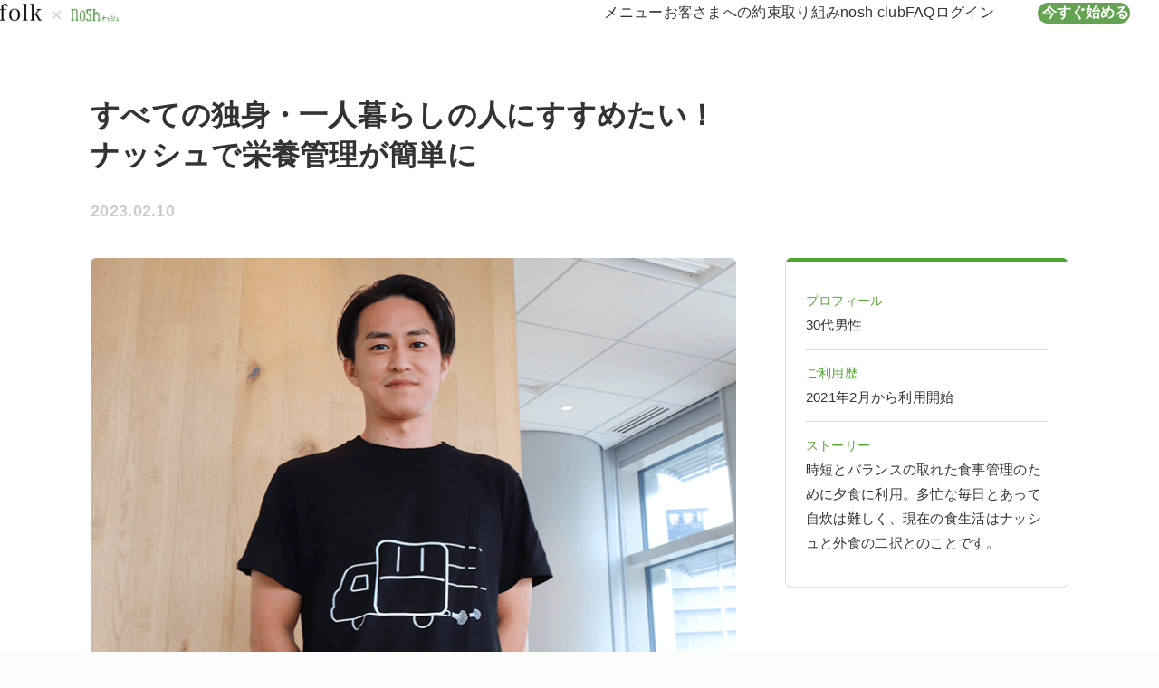

--- FILE ---
content_type: text/html; charset=UTF-8
request_url: https://folk.nosh.jp/interview/5
body_size: 11989
content:
<!DOCTYPE html>
<html lang="ja">
    <head>
        
        <meta charset="utf-8">
<meta name="viewport" content="width=device-width, initial-scale=1">
<meta http-equiv="X-UA-Compatible" content="IE=edge">

                


    <title>すべての独身・一人暮らしの人にすすめたい！ナッシュで栄養管理が簡単に｜お客様インタビュー｜【nosh-ナッシュ】</title>


<meta name="description" content="ナッシュを実際にご利用されている方にお話を伺いました。すべての独身・一人暮らしの人にすすめたい！ナッシュで栄養管理が簡単に">
<meta name="format-detection" content="telephone=no">
<meta name="keywords" content="ヘルシー,糖質,食事宅配">



<meta property="fb:app_id" content="176171586435586">
<meta property="og:type" content="website">

                        <meta property="og:title" content="すべての独身・一人暮らしの人にすすめたい！ナッシュで栄養管理が簡単に｜お客様インタビュー｜【nosh-ナッシュ】">
        
        <meta property="og:description" content="ナッシュを実際にご利用されている方にお話を伺いました。すべての独身・一人暮らしの人にすすめたい！ナッシュで栄養管理が簡単に">
        <meta property="og:url" content="https://folk.nosh.jp/interview/5">
        <meta property="og:image" content="https://img.nosh.jp/images/chefly/og_g.png">
    
<meta property="og:site_name" content="nosh">

    
    <meta name="company-id" content="316">


        <link rel="canonical" href="https://nosh.jp/interview/5">
            <link rel="alternate" href="https://nosh.jp/interview/5">
            
<link rel="icon" href="/favicon.svg" sizes="any" type="image/svg+xml">
<link rel="apple-touch-icon" href="/apple-touch-icon.png">
<link rel="stylesheet" href="/css/chefly/base.css?id=18b489ac918f3a5111cea2bc3abacaf3">
<link rel="stylesheet" href="/css/chefly/library/iziModal.css?id=445ba7d126adf1111e3c8954cf031236">

    <link rel="stylesheet" href="/css/compile-corporate.css?id=e4b8c1e731df29d5674598a7efd9c6cd">

        <script>
    window.baseDataLayer = {"event":"page_view","target":"none","session_id":342407506,"user_id":"none","customer_type":"new","is_app":false,"user_agent":"Mozilla\/5.0 (Macintosh; Intel Mac OS X 10_15_7) AppleWebKit\/537.36 (KHTML, like Gecko) Chrome\/131.0.0.0 Safari\/537.36; ClaudeBot\/1.0; +claudebot@anthropic.com)","page_url":"https:\/\/folk.nosh.jp\/interview\/5?u=%2Finterview%2F5","referer_url":"none","member_ab_tests":"none","is_pure_organic":false,"ab_tests":""};
</script>
<script src="/js/chefly/data-layer.js?id=0e64e3d7133175c3edc3ab2ef5433a26"></script>
                                            <script>
            (function (w, d, s, l, i) {
                w[l] = w[l] || [];
                w[l].push({'gtm.start': new Date().getTime(),event: 'gtm.js'});
                var f = d.getElementsByTagName(s)[0],
                    j = d.createElement(s),
                    dl = l != 'dataLayer' ? '&l=' + l : '';
                j.async = true;
                j.src = 'https://www.googletagmanager.com/gtm.js?id=' + i + dl;
                f.parentNode.insertBefore(j, f);
            })(window, document, 'script', 'dataLayer', 'GTM-MV6M73M');
        </script>

        
                    <script src="https://js.sentry-cdn.com/2eb1bcfbc66713369cbb5d1eacecbe95.min.js" crossorigin="anonymous"></script>
    <script>
        Sentry.onLoad(function() {
            Sentry.init({
                environment: "production",
                sampleRate: 0.25,
                tracesSampleRate: 0.001,
                replaysSessionSampleRate: 0.0,
                replaysOnErrorSampleRate: 0.0,
                integrations: [
                    Sentry.browserTracingIntegration({
                        enableInp: true,
                    }),
                ],
            });
        });
    </script>


                        
            <script>
                var sptrk=function(){var o="https://sp-trk.com/",t="__spd",e=(new Date).getTime();window[t]||(window[t]={init:!1});var c=window[t];c.d||(c.d=[]);var s=c.d;function v(t){var i=document.createElement("script");i.async=!0,i.src=t,document.head.appendChild(i)}c.init||v(o+"u");var u=/^([a-z0-9]{8})-([a-z0-9]{2})$/;return function(){var t=arguments;if(s.push(t),"config"==t[0]&&!c.init&&!c.a){c.init=!0;var i=t[1],n=i.match(u),a=n[1],r=n[2];if(!a||!r)throw"invalid id: "+i;var d=Math.random().toString(36).substring(2,15);v(o+"t/"+a+"?"+("a="+e+"&o="+d))}}}();
                sptrk('config', 'bdbfmefs-01', {});
            </script>
            

            
            
            
            
            
                        
                
            </head>
    <body>
        <noscript>
            <iframe src="https://www.googletagmanager.com/ns.html?id=GTM-MV6M73M" height="0" width="0" style="display:none;visibility:hidden"></iframe>
        </noscript>

        
            
        <div id="wrapper" class="overflow-init">
                <header
        class="c-header"
        data-component-list="header"
        data-page-type=""
    >
        <div>
            
            <button class="u-init-button --drawer-button" type="button" aria-label="サイト内ナビゲーションを開く" data-micromodal-trigger="modal-header" data-selenium="topmodal">
    <svg aria-hidden="true" viewBox="0 0 24 24" xmlns="http://www.w3.org/2000/svg" fill="none">
        <rect ry="0.75" x="3" y="6.25" />
        <rect ry="0.75" x="3" y="11.25" />
        <rect ry="0.75" x="3" y="16.25" />
    </svg>
</button>

            
            <h1 class="--logo">
    <a href="https://folk.nosh.jp">
        <img class="c-image" src="https://img.nosh.jp/images/chefly/common/folk/logo_folk_01--20220725.png" alt="ナッシュ" width="80" height="21" decoding="async" fetchpriority="high"/>
    </a>

    </h1>

            
            <div id="modal-header" class="c-modal-header" aria-hidden="true" data-component="modalHeader">
    <div class="overlay" tabindex="-1" data-micromodal-close></div>

    <div class="container" role="dialog" aria-modal="true" aria-label="サイト内ナビゲーション">
        <header>
            <button class="u-init-button" type="button" aria-label="サイト内ナビゲーションを閉じる" data-micromodal-close></button>

            <p>
                <a class="u-init-link" href="https://folk.nosh.jp">
                    <img class="c-image" src="https://img.nosh.jp/images/chefly/common/folk/logo_folk_01--20220725.png" alt="ナッシュ"/>
                </a>
            </p>
        </header>

        <nav aria-label="サイト内ナビゲーション">
            <ul>
                <li>
                    <a href="https://folk.nosh.jp/menu" class="u-init-link">メニュー</a>
                </li>
                <li>
                    <a href="https://folk.nosh.jp/promise" class="u-init-link">お客さまへの約束</a>
                </li>
                <li>
                    <a href="https://folk.nosh.jp/style" class="u-init-link">取り組み</a>
                </li>
                <li>
                    <a href="https://folk.nosh.jp/club" class="u-init-link">nosh club</a>
                </li>
                <li>
                    <a href="https://folk.nosh.jp/faq" class="u-init-link">FAQ</a>
                </li>
                                    <li>
                        <a href="https://folk.nosh.jp/login" class="u-init-link">ログイン</a>
                    </li>
                            </ul>
        </nav>
    </div>
</div>

            
            <nav class="--desktop-nav" aria-label="サイト内ナビゲーション">
    <ul>
        <li>
            <a href="https://folk.nosh.jp/menu" class="u-init-link">メニュー</a>
        </li>
        <li>
            <a href="https://folk.nosh.jp/promise" class="u-init-link">お客さまへの約束</a>
        </li>
        <li>
            <a href="https://folk.nosh.jp/style" class="u-init-link">取り組み</a>
        </li>
        <li>
            <a href="https://folk.nosh.jp/club" class="u-init-link">nosh club</a>
        </li>
        <li>
            <a href="https://folk.nosh.jp/faq" class="u-init-link">FAQ</a>
        </li>
                    <li>
                <a href="https://folk.nosh.jp/login" class="u-init-link">ログイン</a>
            </li>
            </ul>
</nav>

                            
                <div class="u-display-m--none">
    <button class="u-init-button --cta-button jsModalCtaMobileButton " type="button" data-selenium="startcoupon">
        今すぐ始める
    </button>
</div>
<div class="u-display-m--block">
    <button class="u-init-button --cta-button jsModalCtaPcButton " type="button" data-selenium="startcoupon">
        今すぐ始める
    </button>
</div>
                    </div>
    </header>

    <aside class="l-aside ">
        <div class="p-horizontal-banner">
                        
                            
                
                
                <div class="u-display-m--none">
                                            <button class="u-init-button banner-alliance-default jsModalCtaMobileButton">
                                            <div>
                            <img class="c-image" src="https://img.nosh.jp/images/chefly/alliance/banner_5000off_sp.png?" alt="">
                        </div>
                    </button>
                </div>
                <div class="u-display-m--block">
                                            <button class="u-init-button banner-alliance-default jsModalCtaPcButton">
                                            <div>
                            <img class="c-image" src="https://img.nosh.jp/images/chefly/alliance/banner_5000off_pc.png?" alt="">
                        </div>
                    </button>
                </div>
                        </div>

            </aside>

    <main class="pg-interview">
        <section class="jsObserveCtaPositionTarget"></section>
        <section class="pg-interview-content">
            <div>
                <div class="pg-interview-content-overview">
                    <div class="pg-interview-content-overview__title">
                        <h2>すべての独身・一人暮らしの人にすすめたい！ナッシュで栄養管理が簡単に</h2>
                    </div>
                    <div class="pg-interview-content-overview__time">
                        <time datetime="2023-02-10 08:00:14">2023.02.10</time>
                    </div>
                    <div>
                        <div class="pg-interview-content-overview__image">
                            <img class="c-image" src="https://img.nosh.jp/images/chefly/interview/5/thumbnail_01--20230210.png" alt="" draggable="false">
                        </div>
                        <div class="pg-interview-content-overview__data">
                            <dl>
                                                                    <dt>プロフィール</dt>
                                    <dd>30代男性</dd>
                                
                                                                    <dt>ご利用歴</dt>
                                    <dd>2021年2月から利用開始</dd>
                                
                                                                    <dt>ストーリー</dt>
                                    <dd>時短とバランスの取れた食事管理のために夕食に利用。多忙な毎日とあって自炊は難しく、現在の食生活はナッシュと外食の二択とのことです。</dd>
                                
                                                                    
                                                            </dl>
                        </div>
                    </div>
                </div>
                <div class="pg-interview-content-body">
                    <div>
        <h3>コンビニ弁当中心の生活で栄養バランスに懸念</h3>

        <h4>食事の面ではどんなお困りごとがありましたか？</h4>
        <p>
            栄養バランスに意識を向ける余裕がなかったことでしょうか。仕事が忙しくて帰宅時間も遅くなりがちだったので、特に夕食は外食で済ませることが多かったんです。それがコロナ禍に入って、飲食店が早く閉まるようになって飲みにいく機会も極端に減り、自宅での食事が増えました。毎日自炊する余裕もなくコンビニ弁当を買って帰ることが多くなり、危機感を持っていました。
        </p>

        <h4>ナッシュを検討されたきっかけについて教えてください。</h4>
        <p>
            コンビニ弁当中心の生活になってから、自炊したほうが良いという意識もあってやってみたこともあるのですが、ひとり分の量で食材などの無駄をなくそうと色々やりくりすると、結局手間がかかって時間的なロスが大きくなってしまいます。特に忙しい時期にはやっていられません。考えた末、宅配食でパッと済ませたほうが、体にも生活にもいいんじゃないかと思いました。調べたところ、比較サイトに挙がっているなかで一番良さそうだと思ったのがナッシュのお弁当でした。
        </p>

        <h4>ナッシュのどのようなところに魅力を感じられたのでしょうか？</h4>
        <p>
            栄養バランスに気を遣って作られている点ですね。ナッシュは管理栄養士が監修されていて、独自の糖質30g ・塩分2.5g以下の栄養価基準を設けているとのことで、僕が料理するのにあれこれ頭を悩ませなくても、しっかりバランス良く栄養がとれるというのは魅力でした。あと、あくまでも勝手なイメージですけど、コンビニやスーパーのお惣菜って、ヘルシーじゃない気がしてあんまり好きじゃないんです。その点、ナッシュなら健康に配慮した商品を作っている印象でした。
        </p>
    </div>
    <div>
        <img src="https://img.nosh.jp/images/chefly/interview/5/content_image_01--20230210.png">

        <h3>洗練されたデザインで気持ちが上向きに</h3>

        <h4>ナッシュではたくさんのメニューをご用意していますが、どのような基準で選ばれていますか？</h4>
        <p>
            バランスを意識しています。例えばお肉は外食や家でたまにする自炊でもなんとか食べる機会があるんですけど、魚はグリルがないので自力では食べる機会がなかなか作れません。だから、魚料理は必ず選んでいます。季節ものの魚のメニューなんかも、好きで頼むようになりましたね。<br><br>
            あとは、基本おかず系です。パスタとか主食の入っているメニューもありますが、それだけでは僕はお腹いっぱいにならないんですよね。だから、ナッシュのお弁当をおかずにして、別途用意したごはんと一緒に食べています。あと、今日ごはんはいらないかなという日はビールを飲むんですけど、そういうときのおつまみにもなるようなメニューはいいですね。ちなみに、お気に入りは「海老のチリソース」です。
        </p>

        <h4>宅配食には他の選択肢もある中、ナッシュ利用の決め手となったのはどのようなところでしたか？</h4>
        <p>
            栄養面に加えて、パッケージデザインが良かったですね。僕は一人暮らしなので、仕事で疲れて夜遅く帰ってきて一人でごはんを食べるときに、「The 弁当」みたいな感じのパッケージだったりすると、ちょっと嫌だなという気持ちがありました。なんとなく宅配食って年齢層高めの人向けのパッケージデザインが多い気がするんですけど、ナッシュは僕くらいの年齢層にも受け入れられやすい洗練されたデザインだなと思うんです。毎日のことなので、そういうイメージって結構大事ですよね。
        </p>

        <h4>なるほど。デザインに関わるお仕事をされているのでしょうか。</h4>
        <p>
            はい、建築関係の仕事でデザインに関わっています。ちなみに、実は今日、この取材のためにオリジナルTシャツを自分で作ってきました（笑）。パッケージの裏面のかたちをトラックの荷台のデザインにしたところがポイントです。
        </p>

        <h4>本当だ！すごいですね、ナッシュ愛を感じます。</h4><br><br>
    </div>
    <div>
        <img src="https://img.nosh.jp/images/chefly/interview/5/content_image_02--20230210.png">

        <h3>同性代の一人暮らしの人全員にナッシュをすすめたい</h3>

        <h4>利用前と利用後で変わったことはありますか？</h4>
        <p>
            自炊はもうやめました。今はナッシュか外食の二択です。この食生活でも、特に健康に問題はないですし、栄養管理をできているからか体重が増えるといったこともありません。体重に関しては、仕事がハードだから太らないのかもしれませんが（笑）。<br><br>
            毎日の調理時間に関しては、もともとコンビニ弁当が多かったので大幅な時間短縮にはなっていませんが、器が紙製だから捨てるときも処理が楽ですし、洗い物の頻度は大幅に減りましたね。家事の手間を省けた分、プライベートでゆっくりできる時間が少し増えました。
        </p>

        <h4>継続的にご利用になっていて、気づいた点はありますか？</h4>
        <p>
            冷凍食品なので限界はあると思っていましたが、栄養がバランス良くとれて、美味しいメニューもあって、自炊よりいろんなものが食べられる。時には口に合わないものもあるけど、特に文句もなく続けられている感じです。あとは、配送の頻度を減らしたり、増やしたりしやすいところも良いですね。配送のスキップをボタンのワンクリックで簡単に切り替えられるのは助かっています。
        </p>

        <h4>多忙な日々の一助になれているようでうれしいです！最後に、ナッシュをどのような方におすすめされたいか教えてください。</h4>
        <p>
            僕、職場でも「ナッシュ、楽でいいですよ」っておすすめしているんですよね。一人暮らしの人は全員利用されたらいいんじゃないかなと思います。ナッシュの宅配弁当の利用を始めて一番良かったのは、自炊から解放されたことと、気になっていた栄養バランス問題が解決されたことです。僕と同世代の人たちは、きっと忙しいと思うので、ナッシュの力を借りて家事は是非時短し、自分の時間を少しでも作ってもらいたいですね。
        </p>
    </div>
                </div>
                <div class="pg-interview-content-pagination">

                                            <div class="p-pagination">
        <div class="u-display-m--none">
            <div class="p-pagination-page-count">
                5ページ (全75ページ)
            </div>
        </div>

        <div class="p-pagination-content">
            <div class="p-pagination-first">
                <a class="--first" href=https://folk.nosh.jp/interview/1>
                    <i></i>
                </a>
            </div>

            <div class="p-pagination-prev">
                <a class="--prev" href=https://folk.nosh.jp/interview/4>
                    <i></i>
                    <span>前へ</span>
                </a>
            </div>

                            <div class="p-pagination-number">
                    <a class="" href="https://folk.nosh.jp/interview/3">
                        3
                    </a>
                </div>
                            <div class="p-pagination-number">
                    <a class="" href="https://folk.nosh.jp/interview/4">
                        4
                    </a>
                </div>
                            <div class="p-pagination-number">
                    <a class="--current" href="https://folk.nosh.jp/interview/5">
                        5
                    </a>
                </div>
                            <div class="p-pagination-number">
                    <a class="" href="https://folk.nosh.jp/interview/6">
                        6
                    </a>
                </div>
                            <div class="p-pagination-number">
                    <a class="" href="https://folk.nosh.jp/interview/7">
                        7
                    </a>
                </div>
            
            <div class="p-pagination-next">
                <a class="--next" href=https://folk.nosh.jp/interview/6>
                    <span>次へ</span>
                    <i></i>
                </a>
            </div>

            <div class="p-pagination-last">
                <a class="--last" href=https://folk.nosh.jp/interview/75>
                    <i></i>
                </a>
            </div>
        </div>
    </div>
                    
                    <a class="u-init-link --all" href="https://folk.nosh.jp/interview">
                        <i></i>
                        <span>一覧に戻る</span>
                    </a>

                </div>
            </div>
        </section>
    </main>

    <aside class="l-aside">
        <link rel="stylesheet" href="/css/chefly/entry.css?id=e6049cd55b31d35c903bc8c8e147f226">

    
    <div class="u-display-m--none">
        <section class="TopMain__planChoice -sp PlanChoiceArea app-planChoiceWrapper">
            <div class="PlanChoiceArea__overlay app-planChoiceWrapper__overlay"></div>

            <div class="PlanChoiceArea__openArea app-planChoiceWrapper__toggleArea">
                <button class="PlanChoiceArea__closeBtn Parts-btn-planChoiceClose app-planChoiceWrapper__closeBtn">
                    <span></span>
                </button>

                                    <button class="PlanChoiceArea__openBtn Parts-btn-planChoiceOpen app-planChoiceWrapper__openBtn is-hidden" style="display:none">
                                                            <span class="Parts-btn-planChoiceOpen__bg"></span>
                        <span class="Parts-btn-planChoiceOpen__label">初回<em>&yen;2,000</em>OFF</span>

                        <p class="Parts-btn-planChoiceOpen__text">メニューを選ぶ</p>
                                    </button>
            </div>

            <div class="PlanChoiceArea__main Entry -planInterval app-entry app-planInterval app-planChoiceWrapper__panel">
                                    <form method="POST" action="https://folk.nosh.jp/plan" accept-charset="UTF-8" class="app-planInterval__form"><input name="_token" type="hidden" value="xfSdziY6ffA0GADIHVoqvvJ0vtIS4kPTPP1onpuv">
                                    <input type="hidden" name="plan_id" class="app-planInterval__input--planId" value="">
                    <input type="hidden" name="frequency" class="app-planInterval__input--frequency" value="">

                    <div class="Entry__inner">
                        <div class="Entry__step01 Step01">
                            <div class="Step01__displayArea" style="background-image: url(https://img.nosh.jp/images/chefly/entry/entry_step01_bg.jpg);">
                                <div class="Step01__display -plan DefaultDisplay app-planInterval__defaultDisplay">
                                    <div class="DefaultDisplay__textArea">
                                        <h1 class="DefaultDisplay__title" data-selenium="chosecount_text">何食お届けしましょうか？</h1>

                                                                                    <p class="DefaultDisplay__text">通常価格は10食プランが最もお安くなります。</p>
                                        
                                                                                    
                                                                                <div class="DefaultDisplay__imageArea">
                                            <img src="https://img.nosh.jp/images/chefly/entry/entry_step01_image_01.png" alt="">
                                        </div>
                                    </div>
                                </div>
                                <div class="Step01__display -frequency PlanDisplay app-planInterval__planDisplay">
                                                                            
                                        <div class="PlanDisplay__plan app-planInterval__planBg" data-entry-name="plan_id" data-entry-value="172">
                                            <div class="PlanDisplay__bg">
                                                
                                                                                                    <span class="PlanDisplay__bgItem -item01">
                                                        <img src="https://img.nosh.jp/images/chefly/entry/item_01.png" alt="">
                                                    </span>
                                                                                            </div>
                                            <div class="PlanDisplay__content">
                                                <div class="PlanDisplay__title">
                                                    <span class="app-planInterval__plateNum">6</span>食
                                                </div>
                                                <div class="PlanDisplay__price">
                                                    <div class="PlanDisplay__priceInner">
                                                                                                                    1食 ¥<span>386</span>（税込）
                                                                                                            </div>
                                                </div>
                                                <div class="PlanDisplay__caption"></div>
                                            </div>
                                        </div>
                                                                            
                                        <div class="PlanDisplay__plan app-planInterval__planBg" data-entry-name="plan_id" data-entry-value="173">
                                            <div class="PlanDisplay__bg">
                                                
                                                                                                    <span class="PlanDisplay__bgItem -item01">
                                                        <img src="https://img.nosh.jp/images/chefly/entry/item_01.png" alt="">
                                                    </span>
                                                                                                    <span class="PlanDisplay__bgItem -item02">
                                                        <img src="https://img.nosh.jp/images/chefly/entry/item_02.png" alt="">
                                                    </span>
                                                                                            </div>
                                            <div class="PlanDisplay__content">
                                                <div class="PlanDisplay__title">
                                                    <span class="app-planInterval__plateNum">8</span>食
                                                </div>
                                                <div class="PlanDisplay__price">
                                                    <div class="PlanDisplay__priceInner">
                                                                                                                    1食 ¥<span>395</span>（税込）
                                                                                                            </div>
                                                </div>
                                                <div class="PlanDisplay__caption"></div>
                                            </div>
                                        </div>
                                                                            
                                        <div class="PlanDisplay__plan app-planInterval__planBg" data-entry-name="plan_id" data-entry-value="174">
                                            <div class="PlanDisplay__bg">
                                                
                                                                                                    <span class="PlanDisplay__bgItem -item01">
                                                        <img src="https://img.nosh.jp/images/chefly/entry/item_01.png" alt="">
                                                    </span>
                                                                                                    <span class="PlanDisplay__bgItem -item02">
                                                        <img src="https://img.nosh.jp/images/chefly/entry/item_02.png" alt="">
                                                    </span>
                                                                                                    <span class="PlanDisplay__bgItem -item03">
                                                        <img src="https://img.nosh.jp/images/chefly/entry/item_03.png" alt="">
                                                    </span>
                                                                                            </div>
                                            <div class="PlanDisplay__content">
                                                <div class="PlanDisplay__title">
                                                    <span class="app-planInterval__plateNum">10</span>食
                                                </div>
                                                <div class="PlanDisplay__price">
                                                    <div class="PlanDisplay__priceInner">
                                                                                                                    1食 ¥<span>421</span>（税込）
                                                                                                            </div>
                                                </div>
                                                <div class="PlanDisplay__caption"></div>
                                            </div>
                                        </div>
                                                                                                            </div>
                            </div>
                            <div class="Step01__uiArea">
                                <div class="Step01__uiPanel -plan UiPanel app-planInterval__uiPanel--plan">
                                    <div class="UiPanel__selectArea Selector-01">
                                        <ul class="Selector-01__list">
                                                                                            
                                                <li class="Selector-01__item">
                                                    <a class="Selector-01__btn Btn-01 app-planInterval__selectBtn " data-entry-name="plan_id" data-entry-value="172" data-selenium="chosecount_six_button" data-for-popular-plan="172">
                                                        <div class="Btn-01__title">
                                                            <span>6</span>食
                                                        </div>

                                                        <p class="Btn-01__caption">
                                                                                                                            <span class="default">
                                                                    通常 ¥<span class="tax">719</span>/食
                                                                </span>
                                                            
                                                                                                                            <span class="title ">
                                                                    特別価格
                                                                </span>
                                                            
                                                                                                                            <span class="discout-without-tax">
                                                                    ¥358
                                                                </span>
                                                                <span class="discout">
                                                                    (¥386.<span class="decimal">3</span>税込)
                                                                </span>
                                                                                                                    </p>
                                                    </a>
                                                </li>
                                                                                            
                                                <li class="Selector-01__item">
                                                    <a class="Selector-01__btn Btn-01 app-planInterval__selectBtn " data-entry-name="plan_id" data-entry-value="173" data-selenium="chosecount_six_button" data-for-popular-plan="173">
                                                        <div class="Btn-01__title">
                                                            <span>8</span>食
                                                        </div>

                                                        <p class="Btn-01__caption">
                                                                                                                            <span class="default">
                                                                    通常 ¥<span class="tax">644</span>/食
                                                                </span>
                                                            
                                                                                                                            <span class="title ">
                                                                    特別価格
                                                                </span>
                                                            
                                                                                                                            <span class="discout-without-tax">
                                                                    ¥365
                                                                </span>
                                                                <span class="discout">
                                                                    (¥394.<span class="decimal">6</span>税込)
                                                                </span>
                                                                                                                    </p>
                                                    </a>
                                                </li>
                                                                                            
                                                <li class="Selector-01__item">
                                                    <a class="Selector-01__btn Btn-01 app-planInterval__selectBtn " data-entry-name="plan_id" data-entry-value="174" data-selenium="chosecount_six_button" data-for-popular-plan="174">
                                                        <div class="Btn-01__title">
                                                            <span>10</span>食
                                                        </div>

                                                        <p class="Btn-01__caption">
                                                                                                                            <span class="default">
                                                                    通常 ¥<span class="tax">620</span>/食
                                                                </span>
                                                            
                                                                                                                            <span class="title ">
                                                                    特別価格
                                                                </span>
                                                            
                                                                                                                            <span class="discout-without-tax">
                                                                    ¥389
                                                                </span>
                                                                <span class="discout">
                                                                    (¥420.<span class="decimal">6</span>税込)
                                                                </span>
                                                                                                                    </p>
                                                    </a>
                                                </li>
                                                                                                                                    </ul>
                                    </div>
                                </div>
                                <div class="Step01__uiPanel -frequency UiPanel app-planInterval__uiPanel--frequency">
                                    <span class="UiPanel__flickableIcon"></span>

                                    <a class="UiPanel__closeBtn app-planInterval__backBtn">
                                        <span></span>
                                    </a>

                                    <h2 class="UiPanel__title">何週間ごとにお届けしますか？</h2>

                                    <p>ナッシュは定期配送サービスです。<br>継続回数の制限や、解約金はございません。</p>

                                    <div class="UiPanel__selectArea Selector-01">
                                        <ul class="Selector-01__list">
                                                                                            <li class="Selector-01__item">
                                                    <a class="Selector-01__btn Btn-01 app-planInterval__selectBtn " data-entry-name="frequency" data-entry-value="1" data-selenium="1week_plan" data-for-popular-frequency="1">
                                                        <div class="Btn-01__title"><span>1</span>週間</div>

                                                        <p class="Btn-01__text"><span>1週に1回<br>お届け</span></p>
                                                    </a>
                                                </li>
                                                                                            <li class="Selector-01__item">
                                                    <a class="Selector-01__btn Btn-01 app-planInterval__selectBtn " data-entry-name="frequency" data-entry-value="2" data-selenium="1week_plan" data-for-popular-frequency="2">
                                                        <div class="Btn-01__title"><span>2</span>週間</div>

                                                        <p class="Btn-01__text"><span>2週に1回<br>お届け</span></p>
                                                    </a>
                                                </li>
                                                                                            <li class="Selector-01__item">
                                                    <a class="Selector-01__btn Btn-01 app-planInterval__selectBtn " data-entry-name="frequency" data-entry-value="3" data-selenium="1week_plan" data-for-popular-frequency="3">
                                                        <div class="Btn-01__title"><span>3</span>週間</div>

                                                        <p class="Btn-01__text"><span>3週に1回<br>お届け</span></p>
                                                    </a>
                                                </li>
                                                                                    </ul>
                                    </div>
                                </div>
                            </div>
                        </div>
                    </div>
                </form>
            </div>
        </section>
    </div>
    
    <div class="u-display-m--block">
        <section class="TopMain__planChoice -pc PcPlanChoiceArea" data-elem-app-modal="root">
                            <button class="PcPlanChoiceArea__opener" data-elem-app-modal="openBtns" style="display:none;">
                                                <span class="price">初回<em>&yen;2,000</em>OFF</span>
                    <span class="choice">メニューを選ぶ</span>
                
                <img src="https://img.nosh.jp/images/chefly/top/a/fixedBtn.png" alt="">
            </button>

            <div class="PcPlanChoiceArea__modal" data-elem-app-modal="modal">
                <div class="PcPlanChoiceArea__mainWrapper">
                    <div class="PcPlanChoiceArea__main PlanChoicePanel" data-elem-app-modal="children">
                        <div class="PlanChoicePanel__coverArea" style="background-image: url(https://img.nosh.jp/images/chefly/top/a/planChice_cover.png);">
                                                            <span class="PlanChoicePanel__coverLabel">初回<em>&yen;2,000</em>OFF</span>
                            
                            <div class="PlanChoicePanel__coverContent">
                                <span class="PlanChoicePanel__subCatch">
                                    <img src="https://img.nosh.jp/images/chefly/top/a/text_preaseSelect.png" alt="Please Select">
                                </span>

                                <p class="PlanChoicePanel__catch">
                                    食数・配送間隔を<br>
                                    お選びください。
                                </p>
                            </div>
                        </div>
                        <div class="PlanChoicePanel__main">
                            <div class="PlanChoicePanel__PlanChoice PlanChoice app-planChoice">
                                                                    <form method="POST" action="https://folk.nosh.jp/plan" accept-charset="UTF-8" class="PlanChoice__form"><input name="_token" type="hidden" value="xfSdziY6ffA0GADIHVoqvvJ0vtIS4kPTPP1onpuv">
                                                                    <div class="PlanChoice__box ChoiceBox">
                                        <h3 class="ChoiceBox__title">
                                            <span>01.</span>
                                            何食お届けしますか？
                                        </h3>
                                        <div class="ChoiceBox__choices">
                                            <ul class="ChoiceBox__choiceList">
                                                                                                    
                                                    <li class="ChoiceBox__choice">
                                                                                                                    <input type="radio" name="plan_id" id="plan_01" value="172">
                                                        
                                                        <label class="ChoiceBox__choiceBox Parts-choiceBox" for="plan_01" data-for-popular-plan="172">
                                                            <span class="Parts-choiceBox__main" data-selenium="choiceplan_number">
                                                                <span>6</span>食
                                                            </span>
                                                            <span class="Parts-choiceBox__text">
                                                                                                                                    <span>
                                                                        通常<span>¥719</span>/食
                                                                    </span>
                                                                
                                                                                                                                    <span class="title">
                                                                        特別価格
                                                                    </span>
                                                                
                                                                                                                                    <span class="price-without-tax">
                                                                        ¥358
                                                                    </span>
                                                                    <span class="price">
                                                                        (¥386.<span class="decimal">3</span>税込)
                                                                    </span>
                                                                                                                            </span>
                                                        </label>
                                                    </li>
                                                                                                    
                                                    <li class="ChoiceBox__choice">
                                                                                                                    <input type="radio" name="plan_id" id="plan_02" value="173">
                                                        
                                                        <label class="ChoiceBox__choiceBox Parts-choiceBox" for="plan_02" data-for-popular-plan="173">
                                                            <span class="Parts-choiceBox__main" data-selenium="choiceplan_number">
                                                                <span>8</span>食
                                                            </span>
                                                            <span class="Parts-choiceBox__text">
                                                                                                                                    <span>
                                                                        通常<span>¥644</span>/食
                                                                    </span>
                                                                
                                                                                                                                    <span class="title">
                                                                        特別価格
                                                                    </span>
                                                                
                                                                                                                                    <span class="price-without-tax">
                                                                        ¥365
                                                                    </span>
                                                                    <span class="price">
                                                                        (¥394.<span class="decimal">6</span>税込)
                                                                    </span>
                                                                                                                            </span>
                                                        </label>
                                                    </li>
                                                                                                    
                                                    <li class="ChoiceBox__choice">
                                                                                                                    <input type="radio" name="plan_id" id="plan_03" value="174" checked>
                                                        
                                                        <label class="ChoiceBox__choiceBox Parts-choiceBox" for="plan_03" data-for-popular-plan="174">
                                                            <span class="Parts-choiceBox__main" data-selenium="choiceplan_number">
                                                                <span>10</span>食
                                                            </span>
                                                            <span class="Parts-choiceBox__text">
                                                                                                                                    <span>
                                                                        通常<span>¥620</span>/食
                                                                    </span>
                                                                
                                                                                                                                    <span class="title">
                                                                        特別価格
                                                                    </span>
                                                                
                                                                                                                                    <span class="price-without-tax">
                                                                        ¥389
                                                                    </span>
                                                                    <span class="price">
                                                                        (¥420.<span class="decimal">6</span>税込)
                                                                    </span>
                                                                                                                            </span>
                                                        </label>
                                                    </li>
                                                                                                                                                </ul>
                                        </div>
                                    </div>
                                    <div class="PlanChoice__box ChoiceBox">
                                        <h3 class="ChoiceBox__title">
                                            <span>02.</span>何週間ごとにお届けしますか？
                                        </h3>

                                        <div class="ChoiceBox__choices">
                                            <ul class="ChoiceBox__choiceList">
                                                                                                    <li class="ChoiceBox__choice">
                                                                                                                    <input type="radio" name="frequency" id="frequency_01" value="1">
                                                        
                                                        <label class="ChoiceBox__choiceBox Parts-choiceBox week" for="frequency_01" data-for-popular-frequency="1">
                                                            <span class="Parts-choiceBox__main" data-selenium="choiceplan_week">
                                                                <span>1</span>週間
                                                            </span>
                                                            <span class="Parts-choiceBox__text">1週に1回<br>お届け</span>
                                                        </label>
                                                    </li>
                                                                                                    <li class="ChoiceBox__choice">
                                                                                                                    <input type="radio" name="frequency" id="frequency_02" value="2" checked>
                                                        
                                                        <label class="ChoiceBox__choiceBox Parts-choiceBox week" for="frequency_02" data-for-popular-frequency="2">
                                                            <span class="Parts-choiceBox__main" data-selenium="choiceplan_week">
                                                                <span>2</span>週間
                                                            </span>
                                                            <span class="Parts-choiceBox__text">2週に1回<br>お届け</span>
                                                        </label>
                                                    </li>
                                                                                                    <li class="ChoiceBox__choice">
                                                                                                                    <input type="radio" name="frequency" id="frequency_03" value="3">
                                                        
                                                        <label class="ChoiceBox__choiceBox Parts-choiceBox week" for="frequency_03" data-for-popular-frequency="3">
                                                            <span class="Parts-choiceBox__main" data-selenium="choiceplan_week">
                                                                <span>3</span>週間
                                                            </span>
                                                            <span class="Parts-choiceBox__text">3週に1回<br>お届け</span>
                                                        </label>
                                                    </li>
                                                                                            </ul>
                                        </div>

                                        <p>ナッシュは定期配送サービスです。<br>継続回数の制限や、解約金はございません。</p>

                                    </div>

                                    <button class="PlanChoice__submitBtn Parts-btn01 app-planChoice__desideBtn " data-selenium="choosemenu">
                                        メニューを選ぶ
                                    </button>
                                </form>
                            </div>
                        </div>
                    </div>
                </div>
                <div class="PcPlanChoiceArea__footer" data-elem-app-modal="closeBtns">
                    <button class="PcPlanChoiceArea__closeBtn">
                        <span class="PcPlanChoiceArea__closeBtnIcon"></span>
                        閉じる
                    </button>
                </div>
            </div>
        </section>
    </div>

    <script src="/js/chefly/library/gsap.min.js?id=7f52f14ae9acbf78525d812473899770"></script>
    <script src="/js/chefly/common/plan/Modal.js?id=829814519d9ea95d9d1eea95085e81e5"></script>
    <script src="/js/chefly/common/plan/PlanChoice.js?id=61e2719af8bebf32631f9d601d353d8f"></script>
    <script src="/js/chefly/common/plan/PlanChoicePc.js?id=1e2d60e222137634aa30e89e94a52e16"></script>
    <script src="/js/chefly/aside/cta_initialization.js?id=95ef5014e887fef8d39c7227a6b71bdb"></script>
    <script src="/js/chefly/aside/cta_fade_animation.js?id=0b5c94cfcb685e533dc694d7a4420b36"></script>
            <script>
            window.addEventListener('load', () => {
                initializeFadeAnimation('.jsObserveCtaFadeTarget', '.jsObserveCtaPositionTarget');
            });
        </script>
    
    <script src="/js/chefly/aside/cta_plan_selection.js?id=6569d661cedfd83919db16380393067d"></script>

        <div class="p-cta-button jsObserveCtaFadeTarget ">
            <div class="u-display-m--none">
                <button class="u-init-button jsModalCtaMobileButton interverw">
                                            <span class="--discount">
                            <span class="u-text --first-yen --off">2,000</span>
                        </span>
                                                                メニューを選ぶ
                                        <i class="c-icon --round-arrow --right"></i>
                </button>
            </div>
            <div class="u-display-m--block">
                <button class="u-init-button jsModalCtaPcButton interverw">
                                            <span class="--discount">
                            <span class="u-text --first-yen --off">2,000</span>
                        </span>
                                                                メニューを選ぶ
                                        <i class="c-icon --round-arrow --right"></i>
                </button>
            </div>
        </div>
            <div class="p-cs">
            <p class="p-cs-text">
            お電話でのご注文・お問い合わせは<br>
            nosh(ナッシュ)カスタマーサポートまでご相談ください。
        </p>
    
    <div class="p-cs-tel">
        <img class="p-cs-tel__icon" src="https://img.nosh.jp/images/chefly/top/a/icon-tel.png" alt="">

                    
            <a class="p-cs-tel__number" href="tel:050-3101-6850">
                050-3101-6850
            </a>
        
        <p class="p-cs-tel__caption">
            受付時間：09:00 ～ 20:30 (年末年始を除く)
        </p>
                        
        <a href="https://folk.nosh.jp/contact" class="p-cs-tel__contact-link">
            フォームでのお問い合わせ
        </a>
    </div>
</div>
            </aside>

    <footer class="l-footer jsFooterSetSpacing">
        <div>
        <div class="u-display-l--block">
            <div class="l-footer-texture">
                <img class="c-image" src="https://img.nosh.jp/images/chefly/footer/texture_image_01--20240710.webp" alt="" width="520" height="425" fetchpriority="auto" loading="lazy" draggable="false">
            </div>
        </div>
        <div class="--l-grid">
            <div class="l-footer-details">
                <div class="jsFooterAccordion">
                    <details>
                        <summary>
                            メニューについて<span class="c-icon --round-arrow --under"></span>
                        </summary>

                        <div class="l-footer-details-links">
                            <a href="https://folk.nosh.jp/menu">
                                メニュー
                            </a>
                            <a href="https://folk.nosh.jp/premium">
                                プレミアムメニュー
                            </a>
                            <a href="https://folk.nosh.jp/nutritional-value">
                                糖質と塩分
                            </a>
                            <a href="https://folk.nosh.jp/howtoeat">
                                お召し上がり方
                            </a>
                            <a href="https://folk.nosh.jp/chef">
                                noshのシェフ
                            </a>
                            <a href="https://folk.nosh.jp/package-202106">
                                noshのパッケージ
                            </a>
                        </div>
                    </details>
                    <details>
                        <summary>
                            サービスについて<span class="c-icon --round-arrow --under"></span>
                        </summary>

                        <div class="l-footer-details-links">
                            <a href="https://folk.nosh.jp/persona">
                                はじめてのお客さまへ
                            </a>
                            <a href="https://folk.nosh.jp/promise">
                                お客さまへの約束
                            </a>
                            <a href="https://folk.nosh.jp/lifestyle">
                                食数と配送間隔
                            </a>
                            <a href="https://folk.nosh.jp/faq">
                                よくあるご質問
                            </a>
                            <a href="https://folk.nosh.jp/use">
                                ご利用ガイド
                            </a>
                            <a href="https://folk.nosh.jp/shipping">
                                全国送料一覧
                            </a>
                            <a class="g511000_download_nosh_pamphlet" href="https://img.nosh.jp/images/chefly/catalog/catalog.pdf" target="_blank">
                                カタログダウンロード
                            </a>

                                                            <a href="https://folk.nosh.jp/club/agreement">
                                    nosh club会員規約
                                </a>
                                                    </div>
                    </details>
                    <details>
                        <summary>
                            会社について<span class="c-icon --round-arrow --under"></span>
                        </summary>

                        <div class="l-footer-details-links">
                            <a href="https://folk.nosh.jp/company">
                                会社概要
                            </a>
                            <a href="https://folk.nosh.jp/style">
                                noshの取り組み
                            </a>
                            <a href="https://folk.nosh.jp/manufacturing">
                                製造の取り組み
                            </a>
                            <a href="https://folk.nosh.jp/logistics">
                                物流の取り組み
                            </a>
                            <a href="https://folk.nosh.jp/company/customer-success">
                                CSの取り組み
                            </a>
                            <a href="https://folk.nosh.jp/sdgs">
                                SDGsへの取組み
                            </a>
                            <a
                                                                    href="https://nosh.jp/magazine/" target="_blank"
                                                            >
                                NOSH MAGAZINE
                            </a>
                            <a href="https://folk.nosh.jp/stipulation">
                                運送約款
                            </a>
                            <a href="https://nosh.jp/dog">
                                nosh DOG
                            </a>
                        </div>
                    </details>

                                    </div>
            </div>
            <div class="--l-order">
                <div class="l-footer-links">
                    <div>
                        <a href="https://folk.nosh.jp/contact">
                            お問い合わせ
                        </a>
                        <a href="https://folk.nosh.jp/media/contact">
                            取材・メディア掲載のお問い合わせ
                        </a>
                        <a href="https://folk.nosh.jp/media/mediakit">
                            メディアキット
                        </a>
                        <a href="https://recruit.nosh.jp/" target="_blank">
                            採用情報
                        </a>
                        <a href="https://folk.nosh.jp/policy">
                            プライバシーポリシー
                        </a>
                        <a href="https://folk.nosh.jp/information-security">
                            情報セキュリティ基本方針
                        </a>
                        <a href="https://folk.nosh.jp/agreement">
                            お客様向け利用規約
                        </a>
                        <a href="https://folk.nosh.jp/media/agreement">
                            サイト利用規約
                        </a>
                        <a href="https://folk.nosh.jp/tradelaw">
                            特定商取引法に基づく表記
                        </a>
                        <a href="https://folk.nosh.jp/sitemap">
                            サイトマップ
                        </a>
                    </div>
                </div>
                <div class="l-footer-logo">
                    <div>
                                                    
                            <img class="c-image"
                                                                    src="https://img.nosh.jp/images/chefly/common/folk/logo_folk_01--20220725.png" fetchpriority="auto" loading="lazy" draggable="false"
                                                            >
                                            </div>
                </div>
                <div class="l-footer-sns">
                    <div>
                        <a href="https://www.youtube.com/channel/UC2bxbF_xG7JDmVVuja4U-ow" class="--youtube" target="_blank">
                            <img
                                class="c-image"
                                src="https://img.nosh.jp/images/chefly/bt_youtube--20241202.webp"
                                alt="公式YouTubeチャンネル"
                            >
                        </a>
                        <a href="https://www.facebook.com/plus.nosh.jp/" target="_blank">
                            <img
                                class="c-image"
                                src="https://img.nosh.jp/images/chefly/bt_facebook--20241202.webp"
                                alt="公式Facebookページ"
                            >
                        </a>
                                                    <a href="https://lin.ee/e40t8de" target="_blank">
                                <img
                                    class="c-image"
                                    src="https://img.nosh.jp/images/chefly/bt_line--20241202.webp"
                                    alt="公式LINEアカウント"
                                >
                            </a>
                                                <a href="https://x.com/nosh_fresh?lang=ja" target="_blank">
                            <img
                                class="c-image"
                                src="https://img.nosh.jp/images/chefly/bt_x--20241202.webp"
                                alt="公式X（旧Twitter）"
                            >
                        </a>
                        <a href="https://www.instagram.com/nosh_fresh/" target="_blank">
                            <img
                                class="c-image"
                                src="https://img.nosh.jp/images/chefly/bt_insta--20241202.webp"
                                alt="公式Instagram"
                            >
                        </a>
                        <a href="https://www.pinterest.jp/nosh_0040/" target="_blank">
                            <img
                                class="c-image"
                                src="https://img.nosh.jp/images/chefly/bt_pinta--20241202.webp"
                                alt="公式Pinterest"
                            >
                        </a>
                        <a href="https://www.threads.net/@nosh_fresh" target="_blank">
                            <img
                                class="c-image"
                                src="https://img.nosh.jp/images/chefly/bt_threads--20241202.webp"
                                alt="公式Threads"
                            >
                        </a>
                        <a href="https://www.tiktok.com/@nosh_fresh" target="_blank">
                            <img
                                class="c-image"
                                src="https://img.nosh.jp/images/chefly/bt_tiktok--20241202.webp"
                                alt="公式Tiktok"
                            >
                        </a>
                    </div>
                </div>

                            </div>
        </div>
        <div class="l-footer-copyright">
            <div>
                <a class="u-init-link" href="https://folk.nosh.jp/company/iso">
                    <img class="c-image" src="https://img.nosh.jp/images/chefly/iso/image_iso_01--20250606.webp" alt="ISO認証取得について詳しく見る" width="80" height="80" fetchpriority="auto" loading="lazy" draggable="false">
                </a>
            </div>

            <p>Copyright 2026 <span translate="no">nosh</span>&copy;. All Rights Reserved.</p>
        </div>
    </div>
    </footer>
        </div>

        <script src="/js/manifest.js?id=e3536c11caf9b80b8d0d7b21f58a7972"></script>
<script src="/js/vendor.js?id=05a0b4ea064abded65fad54cdbf7abca"></script>

    <script src="/js/bundle-corporate.js?id=17ef39a94c27916f5e2481fd5915bec9"></script>
    <script src="/js/bundle-ts-corporate.js?id=674b8d62e87dd4eb2ad36c08a3d398be"></script>


<script src="/js/chefly/app.js?id=e013ac5e91bd63da4c2b938e63674a92"></script>

            </body>
</html>


--- FILE ---
content_type: application/javascript; charset=UTF-8
request_url: https://folk.nosh.jp/js/chefly/data-layer.js?id=0e64e3d7133175c3edc3ab2ef5433a26
body_size: 768
content:
window.dataLayer = window.dataLayer || [];

const generateDataLayerForNosh = (dataLayerUpdates = {}) => {
    let baseDataLayer = window.baseDataLayer || {};
    const tokyoTime = new Date(Date.now() + 9 * 3600 * 1000).toISOString().replace('Z', '+09:00');

    baseDataLayer = {
        ...baseDataLayer,
        created_at: tokyoTime
    };

    if (typeof dataLayerUpdates !== 'object' || dataLayerUpdates === null) dataLayerUpdates = {};

    dataLayer.push({...baseDataLayer, ...dataLayerUpdates});
};

generateDataLayerForNosh();


--- FILE ---
content_type: application/javascript; charset=UTF-8
request_url: https://folk.nosh.jp/js/chefly/common/plan/Modal.js?id=829814519d9ea95d9d1eea95085e81e5
body_size: 914
content:
function Modal() {
    var self = this;

    var root = $(".PcPlanChoiceArea");

    var customOpenBtns = $(".jsModalCtaPcButton");

    var moving = false;

    var animationConfig = {
        duration: 0.4,
        ease: Power4.easeOut,
        childrenStagger: 0.2,
    };

    function returnAttr (value) {
        return '[data-elem-app-modal="' + value + '"]';
    }

    openBtns  = root.find(returnAttr("openBtns"));
    closeBtns = root.find(returnAttr("closeBtns"));
    modal     = root.find(returnAttr("modal"));
    children  = root.find(returnAttr("children"));

    function open(resolve) {
        gsap.set(modal, {
            opacity: 0,
            display: "block",
        });

        gsap.to(modal, {
            opacity: 1,
            duration: animationConfig.duration,
            ease: animationConfig.ease,
            onComplete: () => {
                resolve();
            },
        });

        gsap.set(children, {
            y: "50px",
            opacity: 0,
        });

        gsap.to(children, {
            y: 0,
            opacity: 1,
            delay: animationConfig.duration * 0.2,
            duration: 1,
            ease: animationConfig.ease,
            stagger: animationConfig.childrenStagger,
        });
    }

    function close(resolve) {
        gsap.to(modal, {
            opacity: 0,
            duration: animationConfig.duration,
            ease: animationConfig.ease,
            onComplete: function() {
                gsap.set(modal, {
                    display: "none",
                });
                resolve();
            },
        });
    }

    self.handleEvent = function() {
        openBtns.each(function(_, openBtn) {
            $(openBtn).on('click', function() {
                if ( ! this.moving) {
                    moving = true;

                    new Promise(function(resolve, _) {
                        open(resolve);
                    })
                    .then(function() {
                        moving = false;
                    });
                }
            });
        });

        customOpenBtns.each(function(_, customOpenBtn) {
            $(customOpenBtn).on('click', function() {
                if ( ! this.moving) {
                    moving = true;

                    new Promise(function(resolve, _) {
                        open(resolve);
                    })
                    .then(function() {
                        moving = false;
                    });
                }
            });
        });

        closeBtns.each(function(_, closeBtn) {
            $(closeBtn).on('click', function() {
                if ( ! moving) {
                    moving = true;

                    new Promise(function(resolve, _) {
                        close(resolve);
                    })
                    .then(function() {
                        moving = false;
                    });
                }
            });
        });
    };

    return self;
}
